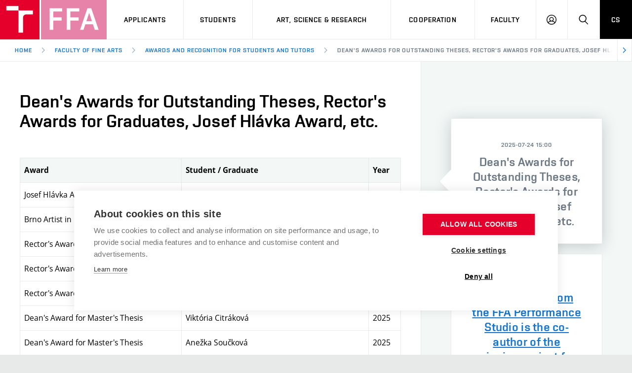

--- FILE ---
content_type: text/html; charset=utf-8
request_url: https://www.favu.vut.cz/en/awards-and-recognition-for-students-and-tutors-f91716/dean-s-awards-for-outstanding-theses-rector-s-awards-for-graduates-josef-hlavka-prize-etc-d220029
body_size: 11896
content:
<!DOCTYPE HTML>
<html class="no-js" lang="en"><head>
    <script>
        Object.defineProperty(window, 'gl_lang_code', {writable:false, value:'en'});
        Object.defineProperty(window, 'gl_debug', {writable:false, value:false});
        Object.defineProperty(window, 'gl_url_www', {writable:false, value:'https://www.favu.vut.cz/'});
        Object.defineProperty(window, 'gl_cookie_help_status', {writable:false, value:'t2_help_status'});
        if (!window.hasOwnProperty('jstr')) {
            Object.defineProperty(window, 'jstr', {
                writable: false,
                value: function (cs, en) {
                    cs = (typeof cs == 'string' ? cs : (cs && cs.toString ? cs.toString() : '')).trim().replace(/\s+/, ' ');
                    en = (typeof en == 'string' ? en : (en && en.toString ? en.toString() : '')).trim().replace(/\s+/, ' ');
                    return en ? en : (window.jstr_mem && (typeof window.jstr_mem == 'object') && window.jstr_mem[cs] ? window.jstr_mem[cs] : cs);
                }
            });
        }
    </script>

    <script>
window.dataLayer=window.dataLayer||[];
</script>

    <!-- Google Tag Manager -->
<script>(function(w,d,s,l,i){w[l]=w[l]||[];w[l].push({'gtm.start':
new Date().getTime(),event:'gtm.js'});var f=d.getElementsByTagName(s)[0],
j=d.createElement(s),dl=l!='dataLayer'?'&l='+l:'';j.async=true;j.src=
'https://www.googletagmanager.com/gtm.js?id='+i+dl;f.parentNode.insertBefore(j,f);
})(window,document,'script','dataLayer','GTM-KDC283');</script>
<!-- End Google Tag Manager -->

    <script>
                        dataLayer.push({
                            'code' : {
                                'v' : '2.2'
                            },
                            'page' : {
                                'currencyCode' : 'CZK',
                                'locale' : 'en',
                                'title' : 'Dean's Awards for Outstanding Theses, Rector's Awards for Graduates, Josef Hlávka Award, etc. - Awards and Recognition for Students and Tutors – FFA BUT',
                                'fullPath' : null
                            },
                            'user' : {
                                'l' :  'out'
                            }
                        });
                        </script>        <meta charset="UTF-8" />
        <meta http-equiv="X-UA-Compatible" content="IE=edge">
        <!--<meta http-equiv="Content-Type" content="text/html;charset=utf-8" />-->
        <!--<meta http-equiv="Content-Language" content="cz">-->
        <title>Dean's Awards for Outstanding Theses, Rector's Awards for Graduates, Josef Hlávka Award, etc. - Awards and Recognition for Students and Tutors – FFA BUT</title>
        <meta name="author" content="CIS VUT">
        <meta name="twitter:image" content="/i/www_base/img/loga_png/T_red_twitter.png">
                  <meta property="og:image" content="/i/www_base/img/loga_png/VUT_og.png">
            
                    <meta name="robots" content="index,follow" />
                    <meta name="googlebot" content="index,follow" />
                
  <link rel="canonical" href="/en/rad/awards-recognition/awards-and-recognition-for-students-and-tutors-f91716/dean-s-awards-for-outstanding-theses-rector-s-awards-for-graduates-josef-hlavka-award-etc-d220029">
<link rel="alternate" type="application/rss+xml" title="Awards and Recognition for Students and Tutors"
                    href="/rss/en/awards-and-recognition-for-students-and-tutors-f91716" />
                <link rel="icon" href="/i/images/favicon_ostra.ico" type="image/x-icon">
        <link rel="shortcut icon" href="/i/images/favicon_ostra.ico" type="image/x-icon">

        <link rel="apple-touch-icon" href="https://www.favu.vut.cz/i/images/apple-touch-icon.png" />
        <link rel="apple-touch-icon-precomposed" sizes="57x57" href="https://www.favu.vut.cz/i/images/apple-touch-icon-57x57.png" />
        <link rel="apple-touch-icon-precomposed" sizes="72x72" href="https://www.favu.vut.cz/i/images/apple-touch-icon-72x72.png" />
        <link rel="apple-touch-icon-precomposed" sizes="76x76" href="https://www.favu.vut.cz/i/images/apple-touch-icon-76x76.png" />
        <link rel="apple-touch-icon-precomposed" sizes="114x114" href="https://www.favu.vut.cz/i/images/apple-touch-icon-114x114.png" />
        <link rel="apple-touch-icon-precomposed" sizes="120x120" href="https://www.favu.vut.cz/i/images/apple-touch-icon-120x120.png" />
        <link rel="apple-touch-icon-precomposed" sizes="144x144" href="https://www.favu.vut.cz/i/images/apple-touch-icon-144x144.png" />
        <link rel="apple-touch-icon-precomposed" sizes="152x152" href="https://www.favu.vut.cz/i/images/apple-touch-icon-152x152.png" />
        <link rel="apple-touch-icon-precomposed" sizes="180x180" href="https://www.favu.vut.cz/i/images/apple-touch-icon-180x180.png" />

        <!--
        // html 5 unknown
        <meta http-equiv="Content-Script-Type" content="text/javascript">
        <meta http-equiv="Content-Style-Type" content="text/css">
        -->


        <meta name="viewport" content="width=device-width, initial-scale=1.0, minimum-scale=1.0, maximum-scale=1.0, user-scalable=0"><link rel="stylesheet" href="/i/css/portal2018.css?ver=26" media="screen"><link rel="stylesheet" href="/i/css/print.css" media="print"><script src="/i/www_base/js/html.js"></script><link rel="stylesheet" type="text/css" href="/i/css/portal4_print.css" media="print">  <link rel="stylesheet" title="Default Skin" media="all" type="text/css" href="/i/assets/base/vutbox/vutbox.css?version=93ed8205b8971549c53407337a2a1170bb81d137">
  <link rel="stylesheet" title="Default Skin" media="all" type="text/css" href="/i/www_base/css/icomoon/style.css?version=93ed8205b8971549c53407337a2a1170bb81d137">
  <link rel="stylesheet" title="Default Skin" media="all" type="text/css" href="/i/www_base/css/portal_base.css">
  <link rel="stylesheet" title="Default Skin" media="all" type="text/css" href="/i/css/portal2018_vutpath.css?ver=42">
  <link rel="stylesheet" title="Default Skin" media="all" type="text/css" href="/i/www_base/css/html.css">
  <link rel="stylesheet" title="Default Skin" media="all" type="text/css" href="/i/www_base/lib_www/jquery/external/fancybox/jquery.fancybox.css">
  <link rel="stylesheet" title="Default Skin" media="all" type="text/css" href="/i/assets/base/vutajax/vutajax.css?version=93ed8205b8971549c53407337a2a1170bb81d137">
  <script src="/i/www_base/js/jstr.js?version=93ed8205b8971549c53407337a2a1170bb81d137"></script>
  <script src="/i/www_base/lib_www/jquery/jquery-1.12.4.min.js"></script>
  <script src="/i/www_base/lib_www/jquery/jquery-migrate-1.4.1.min.js"></script>
  <script src="/i/www_base/lib_www/minimasonry/macy.js"></script>
  <script src="/i/www_base/js/html.js"></script>
  <script src="/i/www_base/lib_www/jquery/external/fancybox/jquery.fancybox.pack.js?v=2"></script>
  <script src="/i/assets/base/vutajax/vutajax.pack.js?version=93ed8205b8971549c53407337a2a1170bb81d137"></script>
  <script src="/i/images/layout_portal2018/js/modernizr.min.js"></script>
  <script src="/i/images/layout_portal2018/js/cookies.js"></script>

              <meta property="og:site_name" value="FaVU VUT v Brně"/>
              <meta property="og:title" content="Dean's Awards for Outstanding Theses, Rector's Awards for Graduates, Josef Hlávka Award, etc." />
              <meta property="og:url" content="http://www.favu.vut.cz/en/awards-and-recognition-for-students-and-tutors-f91716/dean-s-awards-for-outstanding-theses-rector-s-awards-for-graduates-josef-hlavka-prize-etc-d220029" />
              <meta property="og:type" content="website" />
              <meta property="og:description" content="" />
                      <script>
                (function () {
                    var className = document.documentElement.className;
                    className = className.replace('no-js', 'js');

                    if (window.Cookies.get('fontsLoaded') === 'true') {
                        className += ' fonts-loaded';
                    }

                    document.documentElement.className = className;
                }());
            </script>
        

        <style>
            .alert-ua-yellow {background: #f9dd16; color: #1676d0;}
            .alert-ua-blue {margin-bottom: 0px;}
            .alert-ua-yellow a:hover, .alert-ua-yellow a:visited {color:black}
            .alert-ua-blue a:hover, .alert-ua-blue a:visited {color:black}
        </style>



        </head>
<body>
<!-- Google Tag Manager (noscript) -->
<noscript><iframe src="https://www.googletagmanager.com/ns.html?id=GTM-KDC283"
height="0" width="0" style="display:none;visibility:hidden"></iframe></noscript>
<!-- End Google Tag Manager (noscript) --><div id="ttip"></div><script language=javascript type="text/javascript">ttip_obj_init()</script>        <!-- Smartsupp Live Chat script -->

        <script type="text/javascript">
            var _smartsupp = _smartsupp || {};
            _smartsupp.key = '7ae397e6b69a97619632e73502dfe715002a567d';
            window.smartsupp||(function(d) {
                var s,c,o=smartsupp=function(){ o._.push(arguments)};o._=[];
                s=d.getElementsByTagName('script')[0];c=d.createElement('script');
                c.type='text/javascript';c.charset='utf-8';c.async=true;
                c.src='https://www.smartsuppchat.com/loader.js?';s.parentNode.insertBefore(c,s);
            })(document);
        </script>

        <div class="edit-lista"></div>
<div class="mother">
      <nav class="m-accessibility" id="m-accessibility">
        <p class="vhide">Přístupnostní navigace</p>
        <a title="Přejít k obsahu (Klávesová zkratka: Alt + 2)" accesskey="2" href="#main">Přejít k obsahu</a>
        <span class="hide">|</span>
        <a href="#m-main">Přejít k hlavnímu menu</a>
      </nav>

      <header class="header header--lg header--favu-en" role="banner">


        <h1 class="header__logo">
          <a href="/en/">
            <span class="icon-svg icon-svg--symbol print-hide">
              <svg class="icon-svg__svg" xmlns:xlink="http://www.w3.org/1999/xlink">
              
                <use xlink:href="https://www.favu.vut.cz/i/images/layout_favu_new/bg/icons-svg.svg#icon-symbol" x="0" y="0" width="100%" height="100%"></use>
                
              </svg>
            </span>
            <span class="icon-svg icon-svg--sign-favu-en header__logo-sign print-hide is-visible">
      	<svg class="icon-svg__svg" xmlns:xlink="http://www.w3.org/1999/xlink">
      		<use xlink:href="https://www.favu.vut.cz/i/images/layout_favu_new/bg/icons-svg.svg#icon-sign-favu-en" x="0" y="0" width="100%" height="100%"></use>
      	</svg>
      </span>
            <span class="header__logo-main " data-timeout="1500">
        <span class="icon-svg icon-svg--logo-favu-en--lg print-hide ">
              <svg class="icon-svg__svg" xmlns:xlink="http://www.w3.org/1999/xlink">
              
                <use xlink:href="https://www.favu.vut.cz/i/images/layout_favu_new/bg/icons-svg.svg#icon-logo-favu-en--lg" x="0" y="0" width="100%" height="100%"></use>
              
              </svg>
            </span>

            </span>          </a>
        </h1>

        <nav id="m-main" class="m-main m-main--header m-main--header-lg header__menu" aria-label="Hlavní menu"  role="navigation">
          <a href="#" class="m-main__toggle">
            <span class="icon-svg icon-svg--menu m-main__toggle-icon m-main__toggle-icon--open">
              <svg class="icon-svg__svg" xmlns:xlink="http://www.w3.org/1999/xlink">
                <use xlink:href="https://www.favu.vut.cz/i/images/layout_favu_new/bg/icons-svg.svg#icon-menu" x="0" y="0" width="100%" height="100%"></use>
              </svg>
            </span>

            <span class="icon-svg icon-svg--close--sm m-main__toggle-icon m-main__toggle-icon--close">
              <svg class="icon-svg__svg" xmlns:xlink="http://www.w3.org/1999/xlink">
                <use xlink:href="https://www.favu.vut.cz/i/images/layout_favu_new/bg/icons-svg.svg#icon-close--sm" x="0" y="0" width="100%" height="100%"></use>
              </svg>
            </span>

            <span class="m-main__toggle-label">Menu</span>
          </a>

          <ul class="m-main__list m-main__list--main">


        <li class="m-main__item" data-toggle>
          <a href="#" class="m-main__link">Applicants</a>
          <a href="#" class="m-main__toggle-sub js-toggle">
            <span class="icon-svg icon-svg--angle-d m-main__toggle-sub-icon">
              <svg class="icon-svg__svg" xmlns:xlink="http://www.w3.org/1999/xlink">
                <use xlink:href="https://www.favu.vut.cz/i/images/layout_favu_new/bg/icons-svg.svg#icon-angle-d" x="0" y="0" width="100%" height="100%"></use>
              </svg>
            </span>

            <span class="vhide">Submenu</span>
          </a>
          <div class="m-main__submenu" data-toggleable>
            <div class="m-sub">
              <div class="m-sub__col">
                <ul class="m-sub__list">
                    
      <li class="m-sub__item">
        <a href="/en/applicants" class="m-sub__link">Come to FFA</a>
      </li>
      <li class="m-sub__item">
        <a href="/en/international/short" class="m-sub__link">Short-term Studies</a>
      </li>
      <li class="m-sub__item">
        <a href="/en/international/degree-en" class="m-sub__link">Degree Studies in English</a>
      </li>
      <li class="m-sub__item">
        <a href="/en/international/degree-cz" class="m-sub__link">Degree Studies in Czech</a>
      </li>
      <li class="m-sub__item">
        <a href="/en/for-public/summer-schools-and-semester-long-courses-for-the-public" class="m-sub__link">Summer Schools</a>
      </li>
      <li class="m-sub__item">
        <a href="/en/international/incoming-staff" class="m-sub__link">Incoming Staff</a>
      </li>

      <li class="m-sub__item">
        <a href="/en/international/welcome-week" class="m-sub__link">Welcome Week</a>
      </li>
      <li class="m-sub__item">
        <a href="https://www.vut.cz/en/life/guide" class="m-sub__link  link-ext" target="_blank">Practical Guide</a>
      </li>
      <li class="m-sub__item">
        <a href="/en/studios" class="m-sub__link">Studios</a>
      </li>
      <li class="m-sub__item">
        <a href="/en/facilities" class="m-sub__link">Facilities</a>
      </li>
      <li class="m-sub__item">
        <a href="/en/international/contact" class="m-sub__link">Contact</a>
      </li>
  
                </ul>
                <p>
                  <a href="https://vut.cz/eprihlaska/en" target=_blank class="btn btn--sm">
                    <span class="btn__text">E-application</span>
                  </a>
                </p>
              </div>
            </div>
          </div>
        </li>

        <li class="m-main__item" data-toggle>
          <a href="#" class="m-main__link">Students</a>
          <a href="#" class="m-main__toggle-sub js-toggle">
            <span class="icon-svg icon-svg--angle-d m-main__toggle-sub-icon">
              <svg class="icon-svg__svg" xmlns:xlink="http://www.w3.org/1999/xlink">
                <use xlink:href="https://www.favu.vut.cz/i/images/layout_favu_new/bg/icons-svg.svg#icon-angle-d" x="0" y="0" width="100%" height="100%"></use>
              </svg>
            </span>
            <span class="vhide">Submenu</span>
          </a>
          <div class="m-main__submenu <!--m-main__submenu--md-->" data-toggleable>
            <div class="m-sub">
              <div class="m-sub__col">
                <ul class="m-sub__list">
                  
    <li class="m-sub__item">
      <a href="/en/international/contact" class="m-sub__link">International Office</a>
    </li>
    <li class="m-sub__item">
      <a href="/en/students" class="m-sub__link">Study Information</a>
    </li>
    <li class="m-sub__item">
      <a href="/en/students/year-schedule" class="m-sub__link">Academic Year</a>
    </li>
    <li class="m-sub__item">
      <a href="/en/students/courses?data%5Bfid%5D=11&amp;data%5Bsemestr%5D=&amp;data%5Brok%5D=2025&amp;data%5Bjmv%5D=&amp;data%5Bnzs%5D=1&amp;data%5Bp_nazev%5D=&amp;action=search" class="m-sub__link">Courses</a>
    </li>
    <li class="m-sub__item">
      <a href="/en/students/scholarships" class="m-sub__link">Scholarships</a>
    </li>
    <li class="m-sub__item">
      <a href="/en/students/support-programmes-and-competitions" class="m-sub__link">Competitions and Support Programmes</a>
    </li>
    <li class="m-sub__item">
      <a href="/en/students/regulations" class="m-sub__link">Study Regulations</a>
    </li>
    <li class="m-sub__item">
      <a href="/en/students/programmes?data[jv]=en" class="m-sub__link">Study Programmes</a>
    </li>
    <li class="m-sub__item">
      <a href="/en/students/counselling" class="m-sub__link">Counselling</a>
    </li>
    <li class="m-sub__item">
      <a href="/en/faculty/structure/ombudsperson" class="m-sub__link">Social Safety</a>
    </li>
    <li class="m-sub__item">
      <a href="/en/facilities/reservation" class="m-sub__link">Booking System</a>
    </li>
    <li class="m-sub__item">
      <a href="/en/facilities/library" class="m-sub__link">Library</a>
    </li>
    <li class="m-sub__item">
      <a href="/en/international/special-needs" class="m-sub__link">Students with Special Needs in Studies</a>
    </li>
    <li class="m-sub__item">
      <a href="/en/international/fresh-wo-man" class="m-sub__link">For Fresh(wo)men</a>
    </li>
  
                </ul>


                      </div>
                    </div>
                  </div>
                </li>

    






            <li class="m-main__item" data-toggle>
              <a href="#" class="m-main__link">Art, Science &&nbsp;Research</a>
              <a href="#" class="m-main__toggle-sub js-toggle">
                  <span class="icon-svg icon-svg--angle-d m-main__toggle-sub-icon">
                      <svg class="icon-svg__svg" xmlns:xlink="http://www.w3.org/1999/xlink">
                        <use xlink:href="https://www.favu.vut.cz/i/images/layout_favu_new/bg/icons-svg.svg#icon-angle-d" x="0" y="0" width="100%" height="100%"></use>
                      </svg>
                  </span>

                  <span class="vhide">Submenu</span>
                </a>
              <div class="m-main__submenu <!--m-main__submenu--lg-->" data-toggleable>
                <div class="m-sub">
                  <div class="m-sub__col">
                    <ul class="m-sub__list">
                      
    <li class="m-sub__item">
      <a href="/en/research-centre" class="m-sub__link">Research Centre</a>
    </li>
    <li class="m-sub__item">
      <a href="/en/publishing" class="m-sub__link">Publishing</a>
    </li>
    <li class="m-sub__item">
      <a href="/en/ffa-gallery" class="m-sub__link">Gallery</a>
    </li>
    <li class="m-sub__item">
      <a href="/en/rad/results?formID=hledani_vysledku&amp;action_name=zform&amp;action_type=object&amp;page_id=8502&amp;block_id=161&amp;object_id=18521&amp;type=ruv&amp;rok=0&amp;ftext=&amp;btnSubmit+button=1#formSearchResults" class="m-sub__link">Artistic Outputs</a>
    </li>
    <li class="m-sub__item">
      <a href="/en/rad/results?formID=hledani_vysledku&amp;action_name=zform&amp;action_type=object&amp;page_id=8502&amp;block_id=161&amp;object_id=18521&amp;type=publikace&amp;rok=0&amp;ftext=&amp;btnSubmit+button=1#formSearchResults" class="m-sub__link">Publications</a>
    </li>
    <li class="m-sub__item">
      <a href="/en/rad/projects" class="m-sub__link">Projects</a>
    </li>
    <li class="m-sub__item">
      <a href="/en/rad/exhibitions" class="m-sub__link">Exhibitions</a>
    </li>
    <li class="m-sub__item">
      <a href="/en/rad/conferences" class="m-sub__link">Conferences</a>
    </li>
    <li class="m-sub__item">
      <a href="/en/phd" class="m-sub__link">Doctoral Studies</a>
    </li>
    <li class="m-sub__item">
      <a href="/en/post-mag-post-doc" class="m-sub__link">Post-mag/Post-doc</a>
    </li>
    <li class="m-sub__item">
      <a href="/en/rad/awards" class="m-sub__link">Awards and Recognitions</a>
    </li>
    <li class="m-sub__item">
      <a href="/en/faculty/quality-assessment" class="m-sub__link">Quality Assessment</a>
    </li>
  
                    </ul>
                  </div>
                </div>
              </div>
            </li>





        <li class="m-main__item" data-toggle>
          <a href="#" class="m-main__link">Cooperation</a>
          <a href="#" class="m-main__toggle-sub js-toggle">
              <span class="icon-svg icon-svg--angle-d m-main__toggle-sub-icon">
                <svg class="icon-svg__svg" xmlns:xlink="http://www.w3.org/1999/xlink">
                  <use xlink:href="https://www.favu.vut.cz/i/images/layout_favu_new/bg/icons-svg.svg#icon-angle-d" x="0" y="0" width="100%" height="100%"></use>
                </svg>
              </span>

              <span class="vhide">Submenu</span>
            </a>
          <div class="m-main__submenu" data-toggleable>
            <div class="m-sub">
              <div class="m-sub__col">
                <ul class="m-sub__list">
                    
    <li class="m-sub__item">
      <a href="/en/international/cooperation" class="m-sub__link">International Cooperation</a>
    </li>
    <li class="m-sub__item">
      <a href="/en/partnerships" class="m-sub__link">Partnerships</a>
    </li>
    <li class="m-sub__item">
      <a href="https://www.vut.cz/en/cooperation/welcome-service" class="m-sub__link link-ext" target="_blank">Welcome Service</a>
    </li>
    <li class="m-sub__item">
      <a href="/en/faculty/services" class="m-sub__link">Faculty Services</a>
    </li>
  
                </ul>
              </div>
            </div>
          </div>
        </li>
        
            <li class="m-main__item" data-toggle>
              <a href="#" class="m-main__link">Faculty</a>
              <a href="#" class="m-main__toggle-sub js-toggle">
                  <span class="icon-svg icon-svg--angle-d m-main__toggle-sub-icon">
                    <svg class="icon-svg__svg" xmlns:xlink="http://www.w3.org/1999/xlink">
                      <use xlink:href="https://www.favu.vut.cz/i/images/layout_favu_new/bg/icons-svg.svg#icon-angle-d" x="0" y="0" width="100%" height="100%"></use>
                    </svg>
                  </span>

                  <span class="vhide">Submenu</span>
                </a>
              <div class="m-main__submenu m-main__submenu--md" data-toggleable>
                <div class="m-sub">
                  <div class="m-sub__col">
                    <ul class="m-sub__list">
                      
    <li class="m-sub__item">
      <a href="/en/faculty/structure" class="m-sub__link">Organizational Structure</a>
    </li>
    <li class="m-sub__item">
      <a href="/en/faculty/board" class="m-sub__link">Notice Board</a>
    </li>
    <li class="m-sub__item">
      <a href="/en/faculty/mission" class="m-sub__link">Mission Statement</a>
    </li>

    <li class="m-sub__item">
      <a href="/en/faculty/history" class="m-sub__link">History and Now</a>
    </li>
    <li class="m-sub__item">
      <a href="/en/faculty/archive" class="m-sub__link">Photo Gallery</a>
    </li>
    <li class="m-sub__item">
      <a href="/en/faculty/contacts" class="m-sub__link">Faculty Staff</a>
    </li>

    <li class="m-sub__item">
      <a href="/en/faculty/alumni" class="m-sub__link">Alumni</a>
    </li>

    <li class="m-sub__item">
      <a href="/en/faculty/structure/ombudsperson" class="m-sub__link">Social Safety</a>
    </li>

    <li class="m-sub__item">
      <a href="/en/faculty/employee-support" class="m-sub__link">Support and Development of Employees and&nbspStudents</a>
    </li>
    <li class="m-sub__item">
      <a href="/en/faculty/visit-us" class="m-sub__link">Contact Us</a>
    </li>
    <li class="m-sub__item">
      <a href="/en/press" class="m-sub__link">Media</a>
    </li>
    <li class="m-sub__item">
      <a href="/en/ffa-news-f26745" class="m-sub__link">News</a>
    </li>
    <li class="m-sub__item">
      <a href="/en/faculty/gdpr" class="m-sub__link">Personal Data Protection</a>
    </li>

  
                    </ul>
                  </div>

                  <!-- # tady startuje submenu -->
                  <div class="m-sub__col m-sub__col--sub">
                    <div class="m-highlights">
                      <h2 class="m-highlights__title m-highlights__title--upper">Studios & Facilities</h2>
                      <ul class="m-highlights__list m-highlights__list--compact">
                        <li class="m-highlights__item">
                          <a href="/en/studios/visiting-artist" class="m-highlights__link">
                              Visiting Artist’s Studio
                          </a>
                        </li>
                        <li class="m-highlights__item">
                          <a href="/en/studios/drawing" class="m-highlights__link">
                              Drawing and Printmaking Studio
                          </a>
                        </li>
                        <li class="m-highlights__item">
                          <a href="/en/studios/environment" class="m-highlights__link">
                              Environment Studio
                          </a>
                        </li>
                        <li class="m-highlights__item">
                          <a href="/en/studios/intermedia" class="m-highlights__link">
                              Intermedia Studio
                          </a>
                        </li>
                        <li class="m-highlights__item">
                          <a href="/en/studios/photography" class="m-highlights__link">
                              Photography Studio
                          </a>
                        </li>
                        <li class="m-highlights__item">
                          <a href="/en/studios/performance" class="m-highlights__link">
                              Performance Studio
                          </a>
                        </li>
                        <li class="m-highlights__item">
                          <a href="/en/studios/video" class="m-highlights__link">
                              Video Studio
                          </a>
                        </li>
                        <li class="m-highlights__item">
                          <a href="/en/studios/body" class="m-highlights__link">
                              Body Design Studio
                          </a>
                        </li>
                        <li class="m-highlights__item">
                          <a href="/en/studios/product-design" class="m-highlights__link">
                              Product Design Studio
                          </a>
                        </li>
                        <li class="m-highlights__item">
                          <a href="/en/studios/game-media" class="m-highlights__link">
                              Game Media Studio
                          </a>
                        </li>
                        <li class="m-highlights__item">
                          <a href="/en/studios/graphic-design-1" class="m-highlights__link">
                              Graphic Design Studio 1
                          </a>
                        </li>
                        <li class="m-highlights__item">
                          <a href="/en/studios/graphic-design-2" class="m-highlights__link">
                              Graphic Design Studio 2
                          </a>
                        </li>
                        <li class="m-highlights__item">
                          <a href="/en/studios/painting-1" class="m-highlights__link">
                              Painting Studio 1
                          </a>
                        </li>
                        <li class="m-highlights__item">
                          <a href="/en/studios/painting-2" class="m-highlights__link">
                              Painting Studio 2
                          </a>
                        </li>
                        <li class="m-highlights__item">
                          <a href="/en/studios/painting-3" class="m-highlights__link">
                              Painting Studio 3
                          </a>
                        </li>
                        <li class="m-highlights__item">
                          <a href="/en/studios/sculpture" class="m-highlights__link">
                              Sculpture Studio
                          </a>
                        </li>
                        <li class="m-highlights__item">
                          <a href="/en/studios/spatial" class="m-highlights__link">
                              Spatial Design Studio
                          </a>
                        </li>
                      </ul>
                      <ul class="m-highlights__list m-highlights__list--compact">
                          <li class="m-highlights__item">
                            <a href="/en/facilities/departments" class="m-highlights__link">
                                Departments & Workshops
                            </a>
                          </li>
                          <li class="m-highlights__item">
                            <a href="/en/research-centre" class="m-highlights__link">
                                Research Centre
                            </a>
                          </li>
                          <li class="m-highlights__item">
                            <a href="/en/facilities/library" class="m-highlights__link">
                                Library
                            </a>
                          </li>
                          <li class="m-highlights__item">
                            <a href="/en/facilities/gallery" class="m-highlights__link">
                                Gallery
                            </a>
                          </li>
                        </ul>
                    </div>
                  </div>
                  <!-- tady končí submenu-->
                </div>
              </div>
            </li>
            <li class="m-main__item hide--d">
          <a href="/uspechy-a-oceneni-studujicich-a-zamestnancu-f91716/ceny-dekana-za-diplomovou-nebo-bakalarskou-praci-ceny-rektora-absolventum-ceny-josefa-hlavky-ad-d220029" class="m-main__link m-main__link--lang">CS</a>
            </li>
          </ul>

          <ul class="m-main__list m-main__list--side">
          
            <li class="m-main__item">
                <a href="/en/login/intra" class="m-main__link m-main__link--icon js-user-menu">
                    <span class="icon-svg icon-svg--user m-main__icon">
                    <svg class="icon-svg__svg" xmlns:xlink="http://www.w3.org/1999/xlink">
                        <use xlink:href="https://www.favu.vut.cz/i/images/layout_favu_new/bg/icons-svg.svg#icon-user" x="0" y="0" width="100%" height="100%"></use>
                    </svg>
                </span>
                <span class="vhide">Log in</span>
                </a>
                <div class="m-main__submenu m-main__submenu--m">
                    <div class="m-sub">
                        <div class="m-sub__col">
                            <h2 class="h4">Log in</h2>
                             <ul class="m-sub__list">
                                <li class="m-sub__item">
                                    <a href="https://www.vut.cz/studis/student.phtml?lang=1" class="m-sub__link">Studis</a>
                                </li>
                                <li class="m-sub__item">
                                    <a href="https://www.vut.cz/teacher/2/en" class="m-sub__link">Teacher</a>
                                </li>
                                <li class="m-sub__item">
                                    <a href="https://www.vut.cz/vavis/en" class="m-sub__link">Vavis</a>
                                </li>
                                <li class="m-sub__item">
                                    <a href="https://www.vut.cz/en/intra" class="m-sub__link">Intraportal</a>
                                </li>
                                <li class="m-sub__item">
                                    <a href="/en/intraportal" class="m-sub__link">FFA Intranet</a>
                                </li>
                                <li class="m-sub__item">
                                    <a href="/en/mail" class="m-sub__link">FFA Mail</a>
                                </li>
                                <li class="m-sub__item">
                                    <a href="/en/login/?fdkey=gw96SbqWfi/awards-and-recognition-for-students-and-tutors-f91716/dean-s-awards-for-outstanding-theses-rector-s-awards-for-graduates-josef-hlavka-award-etc-d220029" class="m-sub__link">FFA website</a>
                                </li>
                                <li class="m-sub__item">
                                    <a href="/en/facilities/reservation" class="m-sub__link">Reservation</a>
                                </li>

                                <li class="m-sub__item">
                                    <!--<a href="/login/elearning" class="m-sub__link">Elearning</a>-->
                                    <a href="https://moodle.vut.cz/my/index.php?lang=en" class="m-sub__link">Elearning</a>
                                </li>
                            </ul>
                        </div>
                    </div>
                </div>
            </li>
    
            <li class="m-main__item">
              <a href="#f-search" class="m-main__link m-main__link--icon js-toggle" id="f-search-trigger">
                <span class="icon-svg icon-svg--search m-main__icon">
  <svg class="icon-svg__svg" xmlns:xlink="http://www.w3.org/1999/xlink">
    <use xlink:href="https://www.favu.vut.cz/i/images/layout_favu_new/bg/icons-svg.svg#icon-search" x="0" y="0" width="100%" height="100%"></use>
  </svg>
</span>

                <span class="vhide">Search</span>
              </a>
            </li>
            <li class="m-main__item hide--m hide--t">
              <a href="/uspechy-a-oceneni-studujicich-a-zamestnancu-f91716/ceny-dekana-za-diplomovou-nebo-bakalarskou-praci-ceny-rektora-absolventum-ceny-josefa-hlavky-ad-d220029" class="m-main__link m-main__link--lang">CS</a>
            </li>
          </ul>
        </nav>

        
        <div class="header__search">
          <form action="/en/search/" id="f-search" class="f-search f-search--lg" role="search">
            <p class="inp inp--group inp--group--m mb0">
              <label for="f-search__search" class="vhide">Search</label>
              <span class="inp__fix inp__fix--btn-icon">
                <input type=hidden name=hact value=hledat>
                <input type="text" class="inp__text inp__text--lg inp__text--flat" id="f-search__search" name="htxt" placeholder="Search" data-focus>
                <button class="btn btn--lg btn--icon-only btn--blank inp__btn-icon" type="submit">
                  <span class="btn__text">
                    <span class="vhide">Search</span>
                    <span class="icon-svg icon-svg--search btn__icon">
  <svg class="icon-svg__svg" xmlns:xlink="http://www.w3.org/1999/xlink">
    <use xlink:href="https://www.favu.vut.cz/i/images/layout_favu_new/bg/icons-svg.svg#icon-search" x="0" y="0" width="100%" height="100%"></use>
  </svg>
</span>

                  </span>
                </button>
              </span>
              <span class="inp__btn">
                <a href="#f-search" class="btn btn--lg btn--secondary btn--icon-only js-toggle">
                  <span class="btn__text">
                    <span class="vhide">Close</span>
                    <span class="icon-svg icon-svg--close btn__icon">
  <svg class="icon-svg__svg" xmlns:xlink="http://www.w3.org/1999/xlink">
    <use xlink:href="https://www.favu.vut.cz/i/images/layout_favu_new/bg/icons-svg.svg#icon-close" x="0" y="0" width="100%" height="100%"></use>
  </svg>
</span>

                  </span>
                </a>
              </span>
            </p>
          </form>
        </div>

<nav id="m-breadcrumb" class="m-breadcrumb header__breadcrumb" aria-label="Breadcrumb navigation"><a href="#" class="m-breadcrumb__nav m-breadcrumb__nav--prev">
						<span class="icon-svg icon-svg--angle-l m-breadcrumb__nav-icon">
	<svg class="icon-svg__svg" xmlns:xlink="http://www.w3.org/1999/xlink">
		<use xlink:href="https://www.favu.vut.cz/i/images/layout_portal2018/bg/icons-svg.svg#icon-angle-l" x="0" y="0" width="100%" height="100%"></use>
	</svg>
</span>
					</a><div class="m-breadcrumb__wrap"><ol class="m-breadcrumb__list"><li class="m-breadcrumb__item"><a href="/en/" class="m-breadcrumb__link">Home</a></li><li class="m-breadcrumb__item"><span class="icon-svg icon-svg--angle-r m-breadcrumb__separator">
                            <svg class="icon-svg__svg" xmlns:xlink="http://www.w3.org/1999/xlink">
                                <use xlink:href="https://www.favu.vut.cz/i/images/layout_portal2018/bg/icons-svg.svg#icon-angle-r" x="0" y="0" width="100%" height="100%"></use>
                            </svg>
                         </span><a href="/en/" class="m-breadcrumb__link">Faculty of Fine Arts</a></li><li class="m-breadcrumb__item"><span class="icon-svg icon-svg--angle-r m-breadcrumb__separator">
                            <svg class="icon-svg__svg" xmlns:xlink="http://www.w3.org/1999/xlink">
                                <use xlink:href="https://www.favu.vut.cz/i/images/layout_portal2018/bg/icons-svg.svg#icon-angle-r" x="0" y="0" width="100%" height="100%"></use>
                            </svg>
                         </span><a href="/en/awards-and-recognition-for-students-and-tutors-f91716" class="m-breadcrumb__link">Awards and Recognition for Students and Tutors</a></li><li class="m-breadcrumb__item"><span class="icon-svg icon-svg--angle-r m-breadcrumb__separator">
                            <svg class="icon-svg__svg" xmlns:xlink="http://www.w3.org/1999/xlink">
                                <use xlink:href="https://www.favu.vut.cz/i/images/layout_portal2018/bg/icons-svg.svg#icon-angle-r" x="0" y="0" width="100%" height="100%"></use>
                            </svg>
                         </span><a href="#" aria-current="page" class="m-breadcrumb__link">Dean's Awards for Outstanding Theses, Rector's Awards for Graduates, Josef Hlávka Award, etc.</a></li></ol></div><a href="#" class="m-breadcrumb__nav m-breadcrumb__nav--next">
						<span class="icon-svg icon-svg--angle-r m-breadcrumb__nav-icon">
	<svg class="icon-svg__svg" xmlns:xlink="http://www.w3.org/1999/xlink">
		<use xlink:href="https://www.favu.vut.cz/i/images/layout_portal2018/bg/icons-svg.svg#icon-angle-r" x="0" y="0" width="100%" height="100%"></use>
	</svg>
</span>

					</a></nav></header>
    <main id="main" class="main" role="main">
<div class="grid grid--0">
	        <div class="grid__cell size--8-12 size--t-7-12 border-r"><div class="b-text holder holder--lg"><div class="b-text__content fz-lg js-gallery"><h1>Dean's Awards for Outstanding Theses, Rector's Awards for Graduates, Josef Hlávka Award, etc.</h1><br>
<table class="fz-md" border="0">
<thead>
<tr class="tableizer-firstrow">
<th>Award</th>
<th>Student / Graduate</th>
<th>Year</th>
</tr>
</thead>
<tbody>
<tr>
<td>Josef Hlávka Award</td>
<td>Tamara Spalajković</td>
<td>2025</td>
</tr>
<tr>
<td><span>Brno Artist in Residence</span></td>
<td>Lucie Lienerová</td>
<td>2025</td>
</tr>
<tr>
<td><span>Rector's Award for Students</span></td>
<td>favu label (collective)</td>
<td>2025</td>
</tr>
<tr>
<td><span>Rector's Award for Students</span></td>
<td>Jiří Žák</td>
<td>2025</td>
</tr>
<tr>
<td><span>Rector's Award for Graduates</span></td>
<td>Barbora Novotná</td>
<td>2025</td>
</tr>
<tr>
<td><span>Dean's Award for Master's Thesis</span></td>
<td>Viktória Citráková</td>
<td>2025</td>
</tr>
<tr>
<td><span>Dean's Award for Master's Thesis</span></td>
<td>Anežka Součková</td>
<td>2025</td>
</tr>
<tr>
<td><span>Dean's Award for Master's Thesis</span></td>
<td>Pavol Godiška</td>
<td>2025</td>
</tr>
<tr>
<td><span>Dean's Award for Master's Thesis</span></td>
<td>Vojtěch Daniš</td>
<td>2025</td>
</tr>
<tr>
<td><span>Dean's Award for Master's Thesis</span></td>
<td>Jan Schulz</td>
<td>2025</td>
</tr>
<tr>
<td><span>Dean's Award for Master's Thesis</span></td>
<td>Glorie Grünwaldová</td>
<td>2025</td>
</tr>
<tr>
<td><span>Dean's Award for Master's Thesis</span></td>
<td>Helena Ticháčková</td>
<td>2025</td>
</tr>
<tr>
<td><span>Dean's Award for Master's Thesis</span></td>
<td>Andrea Krnáčová</td>
<td>2025</td>
</tr>
<tr>
<td><span>Dean's Award for Master's Thesis</span></td>
<td>Barbora Mrázová</td>
<td>2025</td>
</tr>
<tr>
<td><span>Dean's Award for Master's Thesis</span></td>
<td>Karol Toman</td>
<td>2025</td>
</tr>
<tr>
<td><span>Dean's Award for Master's Thesis</span></td>
<td>Klára Odehnalová</td>
<td>2025</td>
</tr>
<tr>
<td><span>Dean's Award for Master's Thesis</span></td>
<td>Katarína Marošiová</td>
<td>2025</td>
</tr>
<tr>
<td><span>Dean's Award for Master's Thesis</span></td>
<td>Lukáš Vacek</td>
<td>2025</td>
</tr>
<tr>
<td><span>Dean's Award for Master's Thesis</span></td>
<td>Polina Masevnina</td>
<td>2025</td>
</tr>
<tr>
<td><span>Brno Artist in Residence</span></td>
<td>Denisa Ponomarevová</td>
<td>2024</td>
</tr>
<tr>
<td><span>Open Studios Incubator</span></td>
<td>Daniela Ponomarevová, Terezie Rausová</td>
<td>2024</td>
</tr>
<tr>
<td><span>Rector's Award for Graduates</span></td>
<td>Natália Drevenáková</td>
<td>2024</td>
</tr>
<tr>
<td><span>Dean's Award for Master's Thesis</span></td>
<td>Daniela Ponomarevová</td>
<td>2024</td>
</tr>
<tr>
<td><span>Dean's Award for Master's Thesis</span></td>
<td>Michaela Rapavá</td>
<td>2024</td>
</tr>
<tr>
<td><span>Dean's Award for Master's Thesis</span></td>
<td>Marie Zandálková</td>
<td>2024</td>
</tr>
<tr>
<td><span>Dean's Award for Master's Thesis</span></td>
<td>Lucie Lienerová</td>
<td>2024</td>
</tr>
<tr>
<td><span>Dean's Award for Master's Thesis</span></td>
<td>Eva Paterová</td>
<td>2024</td>
</tr>
<tr>
<td><span>Dean's Award for Master's Thesis</span></td>
<td>Anna Petruželová</td>
<td>2024</td>
</tr>
<tr>
<td><span>Rector's Award for Students</span></td>
<td>Tamara Spalajković</td>
<td>2024</td>
</tr>
<tr>
<td><span>Brno Artist in Residence</span></td>
<td><span>Vojtěch Luksch </span></td>
<td>2023</td>
</tr>
<tr>
<td>Dean's Award for Master's Thesis</td>
<td>Martin Pfann</td>
<td>2023</td>
</tr>
<tr>
<td>Dean's Award for Master's Thesis</td>
<td>Vojtěch Luksch</td>
<td>2023</td>
</tr>
<tr>
<td>Dean's Award for Master's Thesis</td>
<td>Tereza Hašková</td>
<td>2023</td>
</tr>
<tr>
<td>Dean's Award for Master's Thesis</td>
<td>Veronika Šavarová</td>
<td>2023</td>
</tr>
<tr>
<td>Dean's Award for Master's Thesis</td>
<td>Svatopluk Ručka</td>
<td>2023</td>
</tr>
<tr>
<td>Dean's Award for Master's Thesis</td>
<td>Volha Huseva</td>
<td>2023</td>
</tr>
<tr>
<td>Dean's Award for Master's Thesis</td>
<td>Veronika Špundová</td>
<td>2023</td>
</tr>
<tr>
<td>Dean's Award for Master's Thesis</td>
<td>Marek Ščudla</td>
<td>2023</td>
</tr>
<tr>
<td>Dean's Award for Master's Thesis</td>
<td>Lukáš Prokop</td>
<td>2023</td>
</tr>
<tr>
<td><span>Dean's Award for Bachelor's Thesis</span></td>
<td>Matyáš Mrkus</td>
<td>2023</td>
</tr>
<tr>
<td><span>Dean's Award for Bachelor's Thesis</span></td>
<td>Tadeáš Polák</td>
<td>2023</td>
</tr>
<tr>
<td><span>Dean's Award for Bachelor's Thesis</span></td>
<td>Jan Schulz</td>
<td>2023</td>
</tr>
<tr>
<td><span>Dean's Award for Bachelor's Thesis</span></td>
<td>Tereza Lichá</td>
<td>2023</td>
</tr>
<tr>
<td>Rector's Award for Graduates</td>
<td>Barbora Ilič</td>
<td>2023</td>
</tr>
<tr>
<td><span>Rector's Award for Graduates</span></td>
<td>Ladislav Jackson</td>
<td>2023</td>
</tr>
<tr>
<td><span>Rector's Award for Students</span></td>
<td>Veronika Vlková</td>
<td>2023</td>
</tr>
<tr>
<td><span>Open Studios Incubator</span></td>
<td>Jan Bražina, Nela Maruškevičová</td>
<td>2023</td>
</tr>
<tr>
<td>Dean's Award for Master's Thesis</td>
<td>Jakub Polách</td>
<td>2022</td>
</tr>
<tr>
<td>Dean's Award for Master's Thesis</td>
<td>Tereza Vinklárková</td>
<td>2022</td>
</tr>
<tr>
<td>Dean's Award for Master's Thesis</td>
<td><span>Dominika Dobiášová</span></td>
<td>2022</td>
</tr>
<tr>
<td><span>Rector's Award for Students</span></td>
<td>Lucie Králíková</td>
<td>2022</td>
</tr>
<tr>
<td><span>Rector's Award for Graduates</span></td>
<td>Kristýna Krejčová</td>
<td>2022</td>
</tr>
<tr>
<td><span>Rector's Award for Graduates</span></td>
<td>Polina Davydenko</td>
<td>2022</td>
</tr>
<tr>
<td>Josef Hlávka Award</td>
<td>Martina Růžičková</td>
<td>2022</td>
</tr>
<tr>
<td><span>Brno Artist in Residence</span></td>
<td>Karin Písaříková</td>
<td>2022</td>
</tr>
<tr>
<td><span>Open Studios Incubator</span></td>
<td>Polina Davydenko, Denisa Štefanigová</td>
<td>2022</td>
</tr>
<tr>
<td><span>Dean's Award for Bachelor's Thesis</span></td>
<td>Daniela a Denisa Ponomarevovy</td>
<td>2022</td>
</tr>
<tr>
<td><span>Dean's Award for Bachelor's Thesis</span></td>
<td>Johana Kopecká</td>
<td>2022</td>
</tr>
<tr>
<td><span>Dean's Award for Bachelor's Thesis</span></td>
<td>Terézia Poljaková (Adam)</td>
<td>2022</td>
</tr>
<tr>
<td>Dean's Award for Master's Thesis</td>
<td>Barbora Fišerová</td>
<td>2021</td>
</tr>
<tr>
<td>Dean's Award for Master's Thesis</td>
<td>Monika Rygálová</td>
<td>2021</td>
</tr>
<tr>
<td>Dean's Award for Master's Thesis</td>
<td>Martin Res</td>
<td>2021</td>
</tr>
<tr>
<td><span>Rector's Award for Graduates</span></td>
<td>Jana Hrádková</td>
<td>2021</td>
</tr>
<tr>
<td><span>Brno Artist in Residence</span></td>
<td>Michal Mitro</td>
<td>2021</td>
</tr>
<tr>
<td><span>Open Studios Inkubátor</span></td>
<td>Zuzana Bartošová, Martina Valchářová</td>
<td>2021</td>
</tr>
<tr>
<td>Dean's Award for Bachelor's Thesis</td>
<td>Lukáš Prokop</td>
<td>2021</td>
</tr>
<tr>
<td>Dean's Award for Bachelor's Thesis</td>
<td>Tereza Hašková</td>
<td>2021</td>
</tr>
<tr>
<td>Josef Hlávka Award</td>
<td>Andreas Gajdošík</td>
<td>2021</td>
</tr>
<tr>
<td>Dean's Award for Master's Thesis</td>
<td>Zuzana Rišiaňová</td>
<td>2020</td>
</tr>
<tr>
<td>Dean's Award for Master's Thesis</td>
<td>Martin Cáb</td>
<td>2020</td>
</tr>
<tr>
<td><span>Rector's Award for Students</span></td>
<td>Alina Matějová</td>
<td>2020</td>
</tr>
<tr>
<td><span>Rector's Award for Graduates</span></td>
<td>Marek Andrýsek</td>
<td>2020</td>
</tr>
<tr>
<td><span>Brno Artist in Residence</span></td>
<td>Nina Mikušková</td>
<td>2020</td>
</tr>
<tr>
<td>Dean's Award for Bachelor's Thesis</td>
<td>Kateřina Šillerová</td>
<td>2020</td>
</tr>
<tr>
<td>Dean's Award for Bachelor's Thesis</td>
<td>Daniel Nováček</td>
<td>2020</td>
</tr>
<tr>
<td>Dean's Award for Bachelor's Thesis</td>
<td>Matěj Sláma</td>
<td>2020</td>
</tr>
<tr>
<td>Dean's Award for Master's Thesis</td>
<td>Petr Dočkal (Markéta Wagnerová)</td>
<td>2019</td>
</tr>
<tr>
<td>Dean's Award for Master's Thesis</td>
<td>Kristýna Drinková</td>
<td>2019</td>
</tr>
<tr>
<td>Dean's Award for Bachelor's Thesis</td>
<td>Polina Davydenko</td>
<td>2019</td>
</tr>
<tr>
<td>Dean's Award for Bachelor's Thesis</td>
<td>Hana Drštičková</td>
<td>2019</td>
</tr>
<tr>
<td>Dean's Award for Bachelor's Thesis</td>
<td>Kateřina Molišová</td>
<td>2019</td>
</tr>
</tbody>
</table>
For rules and award amounts see <a href="/studenti/souteze">https://www.favu.vut.cz/studenti/souteze</a>.<br><br>
<ul>
<li class="fz-sm">The Dean's Award is granted annually to graduates of both Bachelor’s and Master’s degree programmes for exceptional final theses. The decision to grant the award is made by the Dean of the faculty, based on recommendations from the examination committee for the state final examination. The announcement and presentation of the award are part of the programme for both the Bachelor's and Master's graduation ceremonies. The award consists of a monetary reward (scholarship or gift) and a commemorative item, which is prepared by fellow students and the Dean on each occasion. The Dean’s Award for selected graduates also includes a one-month residency at the <a href="https://novaperla.cz/stranky/5-z-ceho-vybrat">Nová Perla</a> Art Centre. The current faculty leadership does not understand the tradition of the Dean’s Award in terms of competition among students, but rather as an extension of financial support for students’ creative work—an area the <span>faculty </span>leadership has <a href="/en/students/support-programmes-and-competitions">focused</a> on since 2019.</li>
<li class="fz-sm">The Rector's Award for graduates and students is granted based on a proposal from the Dean by the Rector of the university. The announcement and presentation of the award are also part of the programme for both the Bachelor's and Master's graduation ceremonies and takes the form of a monetary gift. <span>The current faculty leadership does not understand the tradition of the Rector’s Award in terms of competition among students, but rather as an extension of financial support for students’ creative work—an area the faculty leadership has </span><a href="/en/students/support-programmes-and-competitions">focused</a><span><span> </span>on since 2019.</span></li>
<li class="fz-sm">The Josef Hlávka Award is granted annually by the Josef, Marie, and Zdenka Hlávka Foundation, based on nominations from individual public universities. The nomination by the Dean of the faculty is approved by the university leadership. The Josef Hlávka Award includes a certificate and a monetary sum provided by the Foundation.</li>
</ul><hr>
            <table class="table-meta">
							<tbody>
        
							<tr>
								<th>Author</th>
								<td>
									<a  href="/en/people/filip-cenek-10522" class="no_u" target="_blank">doc. MgA. Filip Cenek</a>
								</td>
							</tr>
            
						<tr>
							<th>Published</th>
							<td>
								<time datetime="">2025-07-24 15:00</time>
							</td>
						</tr>
        
						<tr>
							<th>Short URL </th>
							<td style="text-transform:initial;letter-spacing: 0;" class="font-primary">
								<a class="aktual_link_under_document" href="https://www.favu.vut.cz/en//f91716/d220029">https://www.favu.vut.cz/en//f91716/d220029</a>
							</td></tr>
        
							</tbody>
						</table>
        <p class="inline-btns">
	<a href="https://www.facebook.com/sharer/sharer.php?u=https://www.favu.vut.cz/en//f91716/d220029" target="_blank" class="btn btn--outline btn--sm btn--secondary btn--icon-l">
		<span class="btn__text">
			<span class="icon-svg icon-svg--facebook btn__icon">
	
          	<svg class="icon-svg__svg" xmlns:xlink="http://www.w3.org/1999/xlink">
          		<use xlink:href="https://www.favu.vut.cz/i/images/layout_portal2018/bg/icons-svg.svg#icon-facebook" x="0" y="0" width=" 100% "></use>
          	</svg>
        
</span>

		Share</span>
	</a>
	<a href="https://twitter.com/home?status=https://www.favu.vut.cz/en//f91716/d220029" target="_blank" class="btn btn--outline btn--sm btn--twitter btn--icon-l">
		<span class="btn__text">
			<span class="icon-svg icon-svg--twitter btn__icon">
        
          	<svg class="icon-svg__svg" xmlns:xlink="http://www.w3.org/1999/xlink">
          		<use xlink:href="https://www.favu.vut.cz/i/images/layout_portal2018/bg/icons-svg.svg#icon-twitter" x="0" y="0" width=" 100% "></use>
          	</svg>
        
        </span>

			Tweet
		</span>
	</a>
</p></div></div></div>
	<div class="grid__cell c-news size--4-12 size--t-5-12 ">
<nav class="c-news c-news--tabs holder holder--md " role="navigation">
	<ul class="c-news__list" role="tablist">
		<li class="c-news__item">
			<article class="b-news" role="article">
				<a href="#" class="b-news__link" role="tab" aria-selected="true">
					<time class="b-news__date font-secondary"  datetime="">2025-07-24 15:00</time>
					<h2 class="b-news__title h3">Dean's Awards for Outstanding Theses, Rector's Awards for Graduates, Josef Hlávka Award, etc.</h2>
				</a>
			</article>
		</li><li class="c-news__item">
			<article class="b-news" role="article">
				<a href="https://www.favu.vut.cz/en//f91716/d294977"  class="b-news__link" ><time class="b-news__date font-secondary" datetime="2025-06-26">26.6.2025</time><h2 class="b-news__title h3">Jakub Jansa from the FFA Performance Studio is the co-author of the winning project for the Biennale Arte 2026</h2></a>
			</article>
		</li><li class="c-news__item">
			<article class="b-news" role="article">
				<a href="https://www.favu.vut.cz/en//f91716/d294742"  class="b-news__link" ><time class="b-news__date font-secondary" datetime="2025-06-24">24.6.2025</time><h2 class="b-news__title h3">Jozef Ondrík was awarded by the Czech Union of Graphic Design in the ‘Most Beautiful Czech Books of the Year 2024’ competition</h2></a>
			</article>
		</li><li class="c-news__item">
			<article class="b-news" role="article">
				<a href="https://www.favu.vut.cz/en//f91716/d291057"  class="b-news__link" ><time class="b-news__date font-secondary" datetime="2025-06-01">1.6.2025</time><h2 class="b-news__title h3">Publication Czech Consumer Fairy Tales won the Golden Ribbon Award 2025</h2></a>
			</article>
		</li><li class="c-news__item">
			<article class="b-news" role="article">
				<a href="https://www.favu.vut.cz/en//f91716/d290574"  class="b-news__link" ><time class="b-news__date font-secondary" datetime="2025-05-12">12.5.2025</time><h2 class="b-news__title h3">Publications České spotřební pohádky and Háček + Čárka among the nominations for Zlatá stuha 2025</h2></a>
			</article>
		</li></ul>
	<p class="c-news__btn">
		<a href="https://www.favu.vut.cz/en//f91716" class="btn btn--secondary">
			<span class="btn__text">More</span>
		</a>
	</p>
</nav>
	</div>
</div>
<style>
    .file-header {
        border-bottom: 1px solid #e8eaea;
    }

    .list-files__item {
        border-left: 4px solid #e4002b;
        margin: 20px 0;
    }

    .link-file--tag {
        display: block;
        border: solid #e8eaea;
        border-width: 1px 1px 1px 0;
        text-decoration: none;
        padding: 15px 25px 20px;
    }

    .link-file--tag:hover {
        background: #f6f6f6;
    }

    @media screen and (min-width: 780px) {
        .border-r {
            border-right: 1px solid #e8eaea;
        }
    }



</style>
</main>
          <footer class="footer" role="contentinfo">
            <div class="footer__group pt0--m pb0--m pt40--t pt55 pb40 holder holder--lg">
              <div class="grid">
    
        <div class="grid__cell size--t-4-12 size--2-10 mb40--t" data-toggle>
          <h2 class="footer__title js-toggle">Applicants
            <span class="icon-svg icon-svg--angle-d footer__title-icon">
              <svg class="icon-svg__svg" xmlns:xlink="http://www.w3.org/1999/xlink">
                <use xlink:href="https://www.favu.vut.cz/i/images/layout_favu_new/bg/icons-svg.svg#icon-angle-d" x="0" y="0" width="100%" height="100%"></use>
              </svg>
            </span>
          </h2>
          <div class="footer__more" data-toggleable="" style="">
            <ul class="footer__list">
                
      <li class="footer__item">
        <a href="/en/applicants" class="footer__link">Come to FFA</a>
      </li>
      <li class="footer__item">
        <a href="/en/international/short" class="footer__link">Short-term Studies</a>
      </li>
      <li class="footer__item">
        <a href="/en/international/degree-en" class="footer__link">Degree Studies in English</a>
      </li>
      <li class="footer__item">
        <a href="/en/international/degree-cz" class="footer__link">Degree Studies in Czech</a>
      </li>
      <li class="footer__item">
        <a href="/en/for-public/summer-schools-and-semester-long-courses-for-the-public" class="footer__link">Summer Schools</a>
      </li>
      <li class="footer__item">
        <a href="/en/international/incoming-staff" class="footer__link">Incoming Staff</a>
      </li>

      <li class="footer__item">
        <a href="/en/international/welcome-week" class="footer__link">Welcome Week</a>
      </li>
      <li class="footer__item">
        <a href="https://www.vut.cz/en/life/guide" class="footer__link  link-ext" target="_blank">Practical Guide</a>
      </li>
      <li class="footer__item">
        <a href="/en/studios" class="footer__link">Studios</a>
      </li>
      <li class="footer__item">
        <a href="/en/facilities" class="footer__link">Facilities</a>
      </li>
      <li class="footer__item">
        <a href="/en/international/contact" class="footer__link">Contact</a>
      </li>
  
              <li class="footer__item">
                <a href="https://www.vut.cz/eprihlaska" target=_blank class="footer__link">E-application</a>
              </li>
            </ul>
          </div>
        </div>


            <div class="grid__cell size--t-4-12 size--2-10 mb40--t" data-toggle>
              <h2 class="footer__title js-toggle">Students
                <span class="icon-svg icon-svg--angle-d footer__title-icon">
                  <svg class="icon-svg__svg" xmlns:xlink="http://www.w3.org/1999/xlink">
                    <use xlink:href="https://www.favu.vut.cz/i/images/layout_favu_new/bg/icons-svg.svg#icon-angle-d" x="0" y="0" width="100%" height="100%"></use>
                  </svg>
                </span>
              </h2>
              <div class="footer__more" data-toggleable="" style="">
                <ul class="footer__list">
                  
    <li class="footer__item">
      <a href="/en/international/contact" class="footer__link">International Office</a>
    </li>
    <li class="footer__item">
      <a href="/en/students" class="footer__link">Study Information</a>
    </li>
    <li class="footer__item">
      <a href="/en/students/year-schedule" class="footer__link">Academic Year</a>
    </li>
    <li class="footer__item">
      <a href="/en/students/courses?data%5Bfid%5D=11&amp;data%5Bsemestr%5D=&amp;data%5Brok%5D=2025&amp;data%5Bjmv%5D=&amp;data%5Bnzs%5D=1&amp;data%5Bp_nazev%5D=&amp;action=search" class="footer__link">Courses</a>
    </li>
    <li class="footer__item">
      <a href="/en/students/scholarships" class="footer__link">Scholarships</a>
    </li>
    <li class="footer__item">
      <a href="/en/students/support-programmes-and-competitions" class="footer__link">Competitions and Support Programmes</a>
    </li>
    <li class="footer__item">
      <a href="/en/students/regulations" class="footer__link">Study Regulations</a>
    </li>
    <li class="footer__item">
      <a href="/en/students/programmes?data[jv]=en" class="footer__link">Study Programmes</a>
    </li>
    <li class="footer__item">
      <a href="/en/students/counselling" class="footer__link">Counselling</a>
    </li>
    <li class="footer__item">
      <a href="/en/faculty/structure/ombudsperson" class="footer__link">Social Safety</a>
    </li>
    <li class="footer__item">
      <a href="/en/facilities/reservation" class="footer__link">Booking System</a>
    </li>
    <li class="footer__item">
      <a href="/en/facilities/library" class="footer__link">Library</a>
    </li>
    <li class="footer__item">
      <a href="/en/international/special-needs" class="footer__link">Students with Special Needs in Studies</a>
    </li>
    <li class="footer__item">
      <a href="/en/international/fresh-wo-man" class="footer__link">For Fresh(wo)men</a>
    </li>
  
                </ul>
              </div>
            </div>

        <div class="grid__cell size--t-4-12 size--2-10 mb40--t" data-toggle>
          <h2 class="footer__title js-toggle">Art, Science &&nbsp;Research
            <span class="icon-svg icon-svg--angle-d footer__title-icon">
              <svg class="icon-svg__svg" xmlns:xlink="http://www.w3.org/1999/xlink">
                <use xlink:href="https://www.favu.vut.cz/i/images/layout_favu_new/bg/icons-svg.svg#icon-angle-d" x="0" y="0" width="100%" height="100%"></use>
              </svg>
            </span>
          </h2>
          <div class="footer__more" data-toggleable="" style="">
            <ul class="footer__list">
              
    <li class="footer__item">
      <a href="/en/research-centre" class="footer__link">Research Centre</a>
    </li>
    <li class="footer__item">
      <a href="/en/publishing" class="footer__link">Publishing</a>
    </li>
    <li class="footer__item">
      <a href="/en/ffa-gallery" class="footer__link">Gallery</a>
    </li>
    <li class="footer__item">
      <a href="/en/rad/results?formID=hledani_vysledku&amp;action_name=zform&amp;action_type=object&amp;page_id=8502&amp;block_id=161&amp;object_id=18521&amp;type=ruv&amp;rok=0&amp;ftext=&amp;btnSubmit+button=1#formSearchResults" class="footer__link">Artistic Outputs</a>
    </li>
    <li class="footer__item">
      <a href="/en/rad/results?formID=hledani_vysledku&amp;action_name=zform&amp;action_type=object&amp;page_id=8502&amp;block_id=161&amp;object_id=18521&amp;type=publikace&amp;rok=0&amp;ftext=&amp;btnSubmit+button=1#formSearchResults" class="footer__link">Publications</a>
    </li>
    <li class="footer__item">
      <a href="/en/rad/projects" class="footer__link">Projects</a>
    </li>
    <li class="footer__item">
      <a href="/en/rad/exhibitions" class="footer__link">Exhibitions</a>
    </li>
    <li class="footer__item">
      <a href="/en/rad/conferences" class="footer__link">Conferences</a>
    </li>
    <li class="footer__item">
      <a href="/en/phd" class="footer__link">Doctoral Studies</a>
    </li>
    <li class="footer__item">
      <a href="/en/post-mag-post-doc" class="footer__link">Post-mag/Post-doc</a>
    </li>
    <li class="footer__item">
      <a href="/en/rad/awards" class="footer__link">Awards and Recognitions</a>
    </li>
    <li class="footer__item">
      <a href="/en/faculty/quality-assessment" class="footer__link">Quality Assessment</a>
    </li>
  
            </ul>
          </div>
        </div>

        <div class="grid__cell size--t-4-12 size--2-10" data-toggle>
          <h2 class="footer__title js-toggle">Cooperation
            <span class="icon-svg icon-svg--angle-d footer__title-icon">
              <svg class="icon-svg__svg" xmlns:xlink="http://www.w3.org/1999/xlink">
                <use xlink:href="https://www.favu.vut.cz/i/images/layout_favu_new/bg/icons-svg.svg#icon-angle-d" x="0" y="0" width="100%" height="100%"></use>
              </svg>
            </span>
          </h2>
          <div class="footer__more" data-toggleable="" style="">
            <ul class="footer__list">
                
    <li class="footer__item">
      <a href="/en/international/cooperation" class="footer__link">International Cooperation</a>
    </li>
    <li class="footer__item">
      <a href="/en/partnerships" class="footer__link">Partnerships</a>
    </li>
    <li class="footer__item">
      <a href="https://www.vut.cz/en/cooperation/welcome-service" class="footer__link link-ext" target="_blank">Welcome Service</a>
    </li>
    <li class="footer__item">
      <a href="/en/faculty/services" class="footer__link">Faculty Services</a>
    </li>
  
            </ul>
          </div>
        </div>
     
        <div class="grid__cell size--t-4-12 size--2-10" data-toggle>
          <h2 class="footer__title js-toggle">Faculty
            <span class="icon-svg icon-svg--angle-d footer__title-icon">
              <svg class="icon-svg__svg" xmlns:xlink="http://www.w3.org/1999/xlink">
                <use xlink:href="https://www.favu.vut.cz/i/images/layout_favu_new/bg/icons-svg.svg#icon-angle-d" x="0" y="0" width="100%" height="100%"></use>
              </svg>
            </span>
          </h2>
          <div class="footer__more" data-toggleable="" style="">
            <ul class="footer__list">
              
    <li class="footer__item">
      <a href="/en/faculty/structure" class="footer__link">Organizational Structure</a>
    </li>
    <li class="footer__item">
      <a href="/en/faculty/board" class="footer__link">Notice Board</a>
    </li>
    <li class="footer__item">
      <a href="/en/faculty/mission" class="footer__link">Mission Statement</a>
    </li>

    <li class="footer__item">
      <a href="/en/faculty/history" class="footer__link">History and Now</a>
    </li>
    <li class="footer__item">
      <a href="/en/faculty/archive" class="footer__link">Photo Gallery</a>
    </li>
    <li class="footer__item">
      <a href="/en/faculty/contacts" class="footer__link">Faculty Staff</a>
    </li>

    <li class="footer__item">
      <a href="/en/faculty/alumni" class="footer__link">Alumni</a>
    </li>

    <li class="footer__item">
      <a href="/en/faculty/structure/ombudsperson" class="footer__link">Social Safety</a>
    </li>

    <li class="footer__item">
      <a href="/en/faculty/employee-support" class="footer__link">Support and Development of Employees and&nbspStudents</a>
    </li>
    <li class="footer__item">
      <a href="/en/faculty/visit-us" class="footer__link">Contact Us</a>
    </li>
    <li class="footer__item">
      <a href="/en/press" class="footer__link">Media</a>
    </li>
    <li class="footer__item">
      <a href="/en/ffa-news-f26745" class="footer__link">News</a>
    </li>
    <li class="footer__item">
      <a href="/en/faculty/gdpr" class="footer__link">Personal Data Protection</a>
    </li>

  
            </ul>
          </div>
        </div>
      </div>
    </div>


        <div class="footer__group pt20--m pb40--m pt40 pb50 holder holder--lg">
          <div class="grid grid--middle">
            <div class="grid__cell size--t-6-12 size--4-12">
              <p class="footer__logo">
                <a href="https://www.favu.vut.cz">


                              <span class="icon-svg icon-svg--logo-favu-en--sm ">
                    <svg class="icon-svg__svg" xmlns:xlink="http://www.w3.org/1999/xlink">
                      <use xlink:href="https://www.favu.vut.cz/i/images/layout_favu_new/bg/icons-svg.svg#icon-logo-favu-en--sm" x="0" y="0" width="100%" height="100%"></use>
                    </svg>
                  </span>


                  <span class="vhide">Brno University of Technology</span>
                </a>
              </p>
            </div>

            <div class="grid__cell size--t-6-12 size--4-12">
              <div class="address footer__info">
                <p class="address__title font-secondary" style="line-height:130%">Brno University of Technology<br>
                Faculty of Fine Arts</p>
                <div class="address__wrap">
                  <p class="address__item">
                    Údolní 244/53<br>
                    602 00 Brno
<br>Czech Republic
                  </p>
                  <p class="address__item">
                    <a href="https://www.favu.vut.cz" class="font-bold">www.favu.vut.cz</a><br>
                    <a href="mailto:study@favu.vut.cz" class="font-bold">study@favu.vut.cz</a>
                  </p>
                </div>
              </div>
            </div>

            <div class="grid__cell size--t-6-12 size--4-12 push--t-6-12 push--auto">
              <div class="c-socials footer__socials">
                <ul class="c-socials__list">
                  <li class="c-socials__item">
                    <a href="https://www.facebook.com/FaVU.VUT/ " class="c-socials__link" target=_blank>
                      <span class="icon-svg icon-svg--facebook c-socials__icon">
                        <svg class="icon-svg__svg" xmlns:xlink="http://www.w3.org/1999/xlink">
                          <use xlink:href="https://www.favu.vut.cz/i/images/layout_favu_new/bg/icons-svg.svg#icon-facebook" x="0" y="0" width="100%" height="100%"></use>
                        </svg>
                      </span>
                      <span class="vhide">Facebook</span>
                    </a>
                  </li>
                  <li class="c-socials__item">
                    <a href="https://www.youtube.com/channel/UCuHfE9yxxhtek-62NTLJcAQ" class="c-socials__link" target=_blank>
                      <span class="icon-svg icon-svg--youtube c-socials__icon">
                        <svg class="icon-svg__svg" xmlns:xlink="http://www.w3.org/1999/xlink">
                          <use xlink:href="https://www.favu.vut.cz/i/images/layout_favu_new/bg/icons-svg.svg#icon-youtube" x="0" y="0" width="100%" height="100%"></use>
                        </svg>
                      </span>
                      <span class="vhide">YouTube</span>
                    </a>
                  </li>
                  <li class="c-socials__item">
                    <a href="https://www.instagram.com/favu_brno/" class="c-socials__link" target=_blank>
                      <span class="icon-svg icon-svg--instagram c-socials__icon">
                        <svg class="icon-svg__svg" xmlns:xlink="http://www.w3.org/1999/xlink">
                          <use xlink:href="https://www.favu.vut.cz/i/images/layout_favu_new/bg/icons-svg.svg#icon-instagram" x="0" y="0" width="100%" height="100%"></use>
                        </svg>
                      </span>
                      <span class="vhide">Instagram</span>
                    </a>
                  </li>
                </ul>
              </div>
            </div>
          </div>
        </div>


        <div class="footer__group pt20 pb20 holder holder--lg">
          <div class="grid">
            <p class="grid__cell size--t-6-12 mb0 fz-sm color-gray">
              Copyright &copy; 2026 FaVU VUT
            </p>
            <p class="grid__cell size--t-6-12 mb0 fz-sm color-gray text-left--m text-right">

            </p>
          </div>
        </div>
      </footer>

<a href="#" class="to-top js-top">
    <span class="vhide">Nahoru</span>
    <span class="icon-svg icon-svg--angle-u to-top__icon">
    <svg class="icon-svg__svg" xmlns:xlink="http://www.w3.org/1999/xlink">
      <use xlink:href="https://www.favu.vut.cz/i/images/layout_favu_new/bg/icons-svg.svg#icon-angle-u" x="0" y="0" width="100%" height="100%"></use>
    </svg>
  </span>
</a>
</div>
    <!--[if (gte IE 9) | (!IE)]><!-->
      <script src="https://www.favu.vut.cz/i/images/layout_favu_new/js/svg4everybody.min.js?t=15033006264078"></script>
      <script>svg4everybody();</script>
      <script src="https://www.favu.vut.cz/i/images/layout_favu_new/js/app.js?t=2"></script>
      <script>
        App.run({
          basePath: "https://www.favu.vut.cz/i/images/layout_favu_new/",
          iconsPath: "https://www.favu.vut.cz/i/images/layout_favu_new/bg/"
        })
      </script>
    <!--<![endif]-->
  <script>
        dataLayer.push({'event': 'page'});
        </script>  <script src="/i/assets/base/vutbox/vutbox.pack.js?version=93ed8205b8971549c53407337a2a1170bb81d137"></script>
  </body>
</html>
